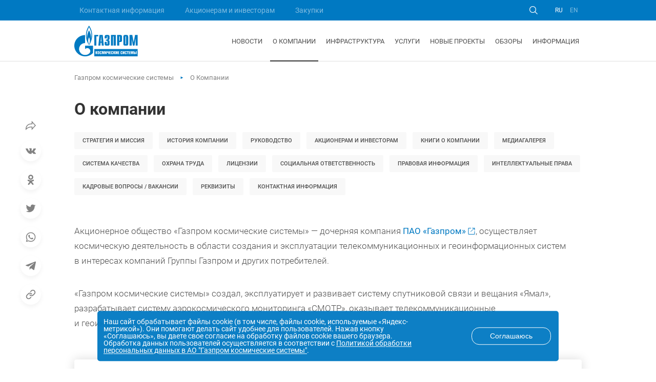

--- FILE ---
content_type: text/html; charset=UTF-8
request_url: https://www.gazprom-spacesystems.ru/ru/about/
body_size: 12642
content:
<!DOCTYPE html
    PUBLIC "-//W3C//DTD XHTML 1.0 Transitional//EN" "http://www.w3.org/TR/xhtml1/DTD/xhtml1-transitional.dtd">
<html xmlns="http://www.w3.org/1999/xhtml" lang="ru">

<head>


    <!-- Google tag (gtag.js) -->
            <meta http-equiv="Content-type" content="text/html; charset=utf-8" />
    <meta http-equiv="X-UA-Compatible" content="ie=edge" />
    <meta name="viewport"
        content="width=device-width, user-scalable=no, initial-scale=1.0, maximum-scale=1.0, minimum-scale=1.0" />

    <link as="font" crossorigin="anonymous" href="/local/templates/365mg_spacesystem/assets/fonts/Roboto-Bold.woff"
        rel="preload">
    <link as="font" crossorigin="anonymous" href="/local/templates/365mg_spacesystem/assets/fonts/Roboto-Light.woff"
        rel="preload">
    <link as="font" crossorigin="anonymous" href="/local/templates/365mg_spacesystem/assets/fonts/Roboto-Medium.woff"
        rel="preload">
    <link as="font" crossorigin="anonymous" href="/local/templates/365mg_spacesystem/assets/fonts/Roboto-Regular.woff"
        rel="preload">



    <!--подключение css файлов и js скриптов-->

    <title>О компании</title>

        
    <link rel="icon" href="/upload/favicon.ico" type="image/x-icon">
    <link rel="stylesheet" href="/local/templates/365mg_spacesystem/assets/css/bundle.css">



    <script data-skip-moving="true">(function(w, d, n) {var cl = "bx-core";var ht = d.documentElement;var htc = ht ? ht.className : undefined;if (htc === undefined || htc.indexOf(cl) !== -1){return;}var ua = n.userAgent;if (/(iPad;)|(iPhone;)/i.test(ua)){cl += " bx-ios";}else if (/Windows/i.test(ua)){cl += ' bx-win';}else if (/Macintosh/i.test(ua)){cl += " bx-mac";}else if (/Linux/i.test(ua) && !/Android/i.test(ua)){cl += " bx-linux";}else if (/Android/i.test(ua)){cl += " bx-android";}cl += (/(ipad|iphone|android|mobile|touch)/i.test(ua) ? " bx-touch" : " bx-no-touch");cl += w.devicePixelRatio && w.devicePixelRatio >= 2? " bx-retina": " bx-no-retina";if (/AppleWebKit/.test(ua)){cl += " bx-chrome";}else if (/Opera/.test(ua)){cl += " bx-opera";}else if (/Firefox/.test(ua)){cl += " bx-firefox";}ht.className = htc ? htc + " " + cl : cl;})(window, document, navigator);</script>


<link href="/bitrix/cache/css/gr/365mg_spacesystem/page_cbc2104609ea07c19907e9596b0ce3e9/page_cbc2104609ea07c19907e9596b0ce3e9_v1.css?17697585165979" type="text/css"  rel="stylesheet" >
<link href="/bitrix/cache/css/gr/365mg_spacesystem/template_56dfdff34752b8d1335e627595602f90/template_56dfdff34752b8d1335e627595602f90_v1.css?17697584896497" type="text/css"  data-template-style="true" rel="stylesheet" >
    <meta http-equiv="Content-Type" content="text/html; charset=UTF-8" />
<script data-skip-moving="true">(function(w, d, n) {var cl = "bx-core";var ht = d.documentElement;var htc = ht ? ht.className : undefined;if (htc === undefined || htc.indexOf(cl) !== -1){return;}var ua = n.userAgent;if (/(iPad;)|(iPhone;)/i.test(ua)){cl += " bx-ios";}else if (/Windows/i.test(ua)){cl += ' bx-win';}else if (/Macintosh/i.test(ua)){cl += " bx-mac";}else if (/Linux/i.test(ua) && !/Android/i.test(ua)){cl += " bx-linux";}else if (/Android/i.test(ua)){cl += " bx-android";}cl += (/(ipad|iphone|android|mobile|touch)/i.test(ua) ? " bx-touch" : " bx-no-touch");cl += w.devicePixelRatio && w.devicePixelRatio >= 2? " bx-retina": " bx-no-retina";if (/AppleWebKit/.test(ua)){cl += " bx-chrome";}else if (/Opera/.test(ua)){cl += " bx-opera";}else if (/Firefox/.test(ua)){cl += " bx-firefox";}ht.className = htc ? htc + " " + cl : cl;})(window, document, navigator);</script>


<link href="/bitrix/cache/css/gr/365mg_spacesystem/page_cbc2104609ea07c19907e9596b0ce3e9/page_cbc2104609ea07c19907e9596b0ce3e9_v1.css?17697585165979" type="text/css"  rel="stylesheet" >
<link href="/bitrix/cache/css/gr/365mg_spacesystem/template_56dfdff34752b8d1335e627595602f90/template_56dfdff34752b8d1335e627595602f90_v1.css?17697584896497" type="text/css"  data-template-style="true" rel="stylesheet" >







 <style> .nca-cookiesacceptpro-line-bg { /* display: block; */ display: none; position: fixed; width: 100%; height: 100%; top: 0; left: 0; background: #000000; opacity: 0.3; z-index: 99998; } .nca-cookiesacceptpro-line-wrp { box-sizing: border-box !important; margin: 0 !important; border: none !important; width: 100% !important; display: block; clear: both !important; z-index: 99999; position: fixed; bottom: 0px !important; } .nca-cookiesacceptpro-line { box-sizing: border-box !important; margin: 0 !important; border: none !important; /*width: 100%;*/ min-height: 10px !important; /*max-height: 250px !important;*/ display: block; clear: both !important; padding: 12px !important; /* position: absolute; */ position: relative; opacity: 0.95; /*margin-left: auto !important; margin-right: auto !important;*/ border-radius: 5px; transform: translateY(-15%) translateX(0px) ; max-width: 900px; width: 100%; font-size: 14px; color: #ffffff; background: #0079c2; background-color: #0079c2; margin-left: auto !important; margin-right: auto !important; } .nca-cookiesacceptpro-line > div { display: flex; align-items: center; } .nca-cookiesacceptpro-line > div > div { padding-left: 5%; padding-right: 5%; padding-top: 2px; padding-bottom: 2px; } .nca-cookiesacceptpro-line > div > div:first-child { padding-left: 0; } .nca-cookiesacceptpro-line > div > div:last-child { padding-right: 0; } .nca-cookiesacceptpro-line a { color: inherit !important; text-decoration:underline !important; } .nca-cookiesacceptpro-line-btns { display: flex; align-items: center; justify-content: space-evenly; } .nca-cookiesacceptpro-line #nca-cookiesacceptpro-line-accept-btn , .nca-cookiesacceptpro-line #nca-cookiesacceptpro-line-cancel-btn { cursor: pointer; color: inherit; background: inherit; background-color: inherit; padding-left: inherit; padding-right: inherit; margin: inherit; margin: 5px 3px; border: inherit; border-radius: inherit; font-size: 14px; color: #ffffff; background: #0079c2; background-color: #0079c2; border-radius: 15px; padding-left: 35px; padding-right: 35px; padding-top: 8px; padding-bottom: 8px; border: 1px solid #ffffff; outline: none; transition: all ease .2s; } .nca-cookiesacceptpro-line #nca-cookiesacceptpro-line-accept-btn , .nca-cookiesacceptpro-line #nca-cookiesacceptpro-line-mob-accept-btn { margin-left: 0px !important; } .nca-cookiesacceptpro-line #nca-cookiesacceptpro-line-cancel-btn , .nca-cookiesacceptpro-line #nca-cookiesacceptpro-line-mob-cancel-btn { margin-right: 0px !important; } .nca-cookiesacceptpro-line #nca-cookiesacceptpro-line-cancel-btn { color: #ffffff; background: #00162d; background-color: #00162d; border-color: #00162d; } .nca-cookiesacceptpro-line #nca-cookiesacceptpro-line-accept-btn:hover , .nca-cookiesacceptpro-line #nca-cookiesacceptpro-line-cancel-btn:hover { } .nca-cookiesacceptpro-line #nca-cookiesacceptpro-line-cancel-btn:hover { } @media screen and (max-width:719px) { .nca-cookiesacceptpro-line { ; } .nca-cookiesacceptpro-line > div { flex-wrap: wrap; } .nca-cookiesacceptpro-line > div > div { padding-left: 0% !important; padding-right: 0% !important; } .nca-cookiesacceptpro-line-btns { margin-top: 7px; } .nca-cookiesacceptpro-line #nca-cookiesacceptpro-line-accept-btn , .nca-cookiesacceptpro-line #nca-cookiesacceptpro-line-cancel-btn { } } </style> 





        <link rel="stylesheet" href="/local/templates/365mg_spacesystem/assets/libs/swiper-bundle.min.css">

    <link rel="stylesheet" href="/local/templates/365mg_spacesystem/assets/css/slider-gwd.css">
    </head>


<body>
    <div id="panel"></div>

    <div class="content 2312">
        <!-- header -->
        <header class="header">
            <!-- top -->
            <div class="header-top">
                <div class="container">
                    <!-- wrap -->
                    <div class="header-top__wrap j_search-container">
                        
    <nav class="header-top-nav">
  

			<a href="/ru/about/contacts_information/contacts/index.php" class="header-top-nav__link ">Контактная информация</a>
		
			<a href="/ru/about/investor_relations/" class="header-top-nav__link ">Акционерам и инвесторам</a>
		
			<a href="/ru/bids/rate_docs/" class="header-top-nav__link ">Закупки</a>
		

    </nav>


                        <div class="header-top-controls">
                            <button title="Открыть поиск"
                                class="button button-icon header-top-search-btn j_searchOpen" type="button">
                                <svg>
                                    <use xlink:href="/local/templates/365mg_spacesystem/assets/svg/sprite.svg#search"></use>
                                </svg>
                            </button>

                            <div class="header-top-langs">
                                
<a href="/ru/" class="header-top-lang selected"> RU </a>
<a href="/en/" class="header-top-lang "> EN </a>                            </div>
                        </div>

                        
<form class="header-top-search" action="/ru/search/index.php">
    <div class="header-top-search__wrap">
        <label class="label">
            <svg class="input__icon">
                <use xlink:href="/local/templates/365mg_spacesystem/assets/svg/sprite.svg#search"></use>
            </svg>
            <input
                    type="text"
                    name="q"
                    value=""
                    class="input j_search-input"
                    placeholder="Что ищете?"
            />
        </label>

        <div class="header-top-search__btns">
            <button title="Найти" class="button" type="submit">
                Найти            </button>
            <button
                    title="Закрыть поиск"
                    class="button button-icon j_searchClose"
                    type="button"
            >
                <svg>
                    <use xlink:href="/local/templates/365mg_spacesystem/assets/svg/sprite.svg#close"></use>
                </svg>
            </button>
        </div>
    </div>
</form>



                    </div>
                    <!-- ./ End of wrap -->
                </div>
            </div>
            <!-- ./ End of top -->

            <!-- bottom -->
            <div class="header-bottom">
                <div class="container">
                    <!-- wrap -->
                    <div class="header-bottom__wrap">
                        <a href="/ru/" class="logo" title="ГАЗПРОМ Космические системы">

                            <img src="/local/templates/365mg_spacesystem/assets/images/logo.svg"
                                alt="ГАЗПРОМ Космические системы" class="logo__img" />

                        </a>

                        
    <nav class="header-bottom-nav">


			<a href="/ru/news/" class="header-bottom-nav__link ">Новости</a>
		
			<a href="/ru/about/" class="header-bottom-nav__link selected">О компании</a>
		
			<a href="/ru/infrastructure/" class="header-bottom-nav__link ">Инфраструктура</a>
		
			<a href="/ru/services_and_solutions/" class="header-bottom-nav__link ">Услуги</a>
		
			<a href="/ru/new_projects/" class="header-bottom-nav__link ">Новые проекты</a>
		
			<a href="/ru/informations/analytics/" class="header-bottom-nav__link ">Обзоры</a>
		
			<a href="/ru/informations/yamal_ballistics/" class="header-bottom-nav__link ">Информация</a>
		

    </nav>



                        <button class="hamburger j_toggleMenu" type="button">
                            <i></i>
                            <i></i>
                            <i></i>
                        </button>
                    </div>
                    <!-- ./ End of wrap -->
                </div>
            </div>
            <!-- ./ End of bottom -->
        </header>
        <!-- ./ End of header -->
        <!-- menu -->
        <section class="menu-section">
            <div class="container">
                <div class="menu__wrapper" data-scroll-lock-scrollable>
                    <div class="menu-header">
                        <div class="menu-header__wrap">
                            <h2> Меню </h2>

                            <button class="button button-icon j_closeMenu" type="button">
                                <svg>
                                    <use xlink:href="/local/templates/365mg_spacesystem/assets/svg/sprite.svg#close"></use>
                                </svg>
                            </button>
                        </div>

                        <form class="menu-header__search" action="/ru/search/">
                            <label class="label">
                                <svg class="input__icon">
                                    <use xlink:href="/local/templates/365mg_spacesystem/assets/svg/sprite.svg#search"></use>
                                </svg>
                                <input class="input" name="q" type="text"
                                    placeholder="Что ищете?" />
                            </label>
                        </form>
                    </div>

                    <div class="menu">
                        <div class="menu__wrap">
                            <div class="menu__inner">
                                
    <!-- nav -->
    <nav class="nav">
   
			<a href="/ru/news/" class="nav-link ">Новости</a>
		
			<a href="/ru/about/" class="nav-link selected">О компании</a>
		
			<a href="/ru/infrastructure/" class="nav-link ">Инфраструктура</a>
		
			<a href="/ru/services_and_solutions/" class="nav-link ">Услуги</a>
		
			<a href="/ru/new_projects/" class="nav-link ">Новые проекты</a>
		
			<a href="/ru/informations/analytics/" class="nav-link ">Обзоры</a>
		
			<a href="/ru/informations/yamal_ballistics/" class="nav-link ">Информация</a>
		

    </nav>


                            </div>
                        </div>
                    </div>

                    <div class="menu__footer">
                        <div class="header-top-langs">
                            
<a href="/ru/" class="header-top-lang selected"> RU </a>
<a href="/en/" class="header-top-lang "> EN </a>

                        </div>
                    </div>
                </div>
            </div>
            <!-- ./ End of container -->
        </section>
        <!-- ./ End of menu -->

        <div class="preloader">
            <div class="preloader__wrap"> </div>
        </div>

        
            <!-- breadcrumbs -->
        <section class="breadcrumbs-section" itemprop="http://schema.org/breadcrumb" itemscope itemtype="http://schema.org/BreadcrumbList">
            <div class="container">
                <!-- wrap -->
                <div class="breadcrumbs-wrap">
                    <ul class="breadcrumbs-list">
                     
                        
                    
        
			<li class="breadcrumbs-list__item" id="bx_breadcrumb_0" itemprop="itemListElement" itemscope itemtype="http://schema.org/ListItem">
				
				<a href="/ru/" class="breadcrumbs-list__link" title="Газпром космические системы" itemprop="item">
					<span itemprop="name">Газпром космические системы</span>
				</a>
				<meta itemprop="position" content="1" />
			</li>
			<li class="breadcrumbs-list__item" id="bx_breadcrumb_1" itemprop="itemListElement" itemscope itemtype="http://schema.org/ListItem">
				<i class="fa fa-angle-right"></i>
				<a href="#" class="breadcrumbs-list__link" title="О Компании" itemprop="item">
					<span itemprop="name">О Компании</span>
				</a>
				<meta itemprop="position" content="2" />
			</li></ul>
                </div>
                <!-- ./ End of wrap -->
            </div>
            <!-- ./ End of container -->
        </section>
        <!-- ./ End of breadcrumbs -->

        <main class="test">

            
                    <main class>
                        <!-- new-current -->
                        <section class="new-current-section">
                            <div class="container">
                                <!-- wrap -->
                                <div class="new-current-wrap">
                                    <div class="new-current">

                                        <div class="new-current-content">
                                            <div class="section-header">
                                                <h1 class="new-current__title">
                                                    О компании                                                </h1>

                                                                                            </div>


                                            

                                            

    <div class="tags accordion-content">













	    <a rel="nofollow" class="tag " href="/ru/about/strategy_and_mission/">
        <span class="tag__text">Стратегия и миcсия</span>


    </a>
		
	    <a rel="nofollow" class="tag " href="/ru/about/history/">
        <span class="tag__text">История компании</span>


    </a>
		
	    <a rel="nofollow" class="tag " href="/ru/about/leadership/">
        <span class="tag__text">Руководство</span>


    </a>
		
	    <a rel="nofollow" class="tag " href="/ru/about/investor_relations/">
        <span class="tag__text">Акционерам и инвесторам</span>


    </a>
		
	    <a rel="nofollow" class="tag " href="/ru/about/books/">
        <span class="tag__text">Книги о компании</span>


    </a>
		
	    <a rel="nofollow" class="tag " href="/ru/about/media/">
        <span class="tag__text">Медиагалерея</span>


    </a>
		
	    <a rel="nofollow" class="tag " href="/ru/about/quality_control/">
        <span class="tag__text">Система качества</span>


    </a>
		
	    <a rel="nofollow" class="tag " href="/ru/about/safety/">
        <span class="tag__text">Охрана труда</span>


    </a>
		
	    <a rel="nofollow" class="tag " href="/ru/about/licence/">
        <span class="tag__text">Лицензии</span>


    </a>
		
	    <a rel="nofollow" class="tag " href="/ru/about/social_responsibility/">
        <span class="tag__text">Социальная ответственность</span>


    </a>
		
	    <a rel="nofollow" class="tag " href="/ru/about/legal/power_of_attorney_revocations/">
        <span class="tag__text">Правовая информация</span>


    </a>
		
	    <a rel="nofollow" class="tag " href="/ru/about/copyright/">
        <span class="tag__text">Интеллектуальные права</span>


    </a>
		
	    <a rel="nofollow" class="tag " href="/ru/about/carrier/">
        <span class="tag__text">Кадровые вопросы / Вакансии</span>


    </a>
		
	    <a rel="nofollow" class="tag " href="/ru/about/essential_elements/">
        <span class="tag__text">Реквизиты</span>


    </a>
		
	    <a rel="nofollow" class="tag " href="/ru/about/contacts_information/contacts/">
        <span class="tag__text">Контактная информация</span>


    </a>
		

    </div>

                                            <div class="new-current-desc ">                                                 <div class="new-desc-old__text custom">


                                                <p>
	 Акционерное общество «Газпром космические системы»&nbsp;— дочерняя компания&nbsp;<a href="http://www.gazprom.ru/" target="_blank">ПАО «Газпром»</a>, осуществляет космическую деятельность в&nbsp;области создания и&nbsp;эксплуатации телекоммуникационных и&nbsp;геоинформационных систем в&nbsp;интересах компаний Группы Газпром и&nbsp;других потребителей.
</p>
<p>
	 «Газпром космические системы» создал, эксплуатирует и&nbsp;развивает систему спутниковой связи и&nbsp;вещания «Ямал», разрабатывает систему аэрокосмического мониторинга «СМОТР», оказывает телекоммуникационные и&nbsp;геоинформационные услуги.
</p>
<div class="text_accent">
	<p>
		 Система спутниковой связи и&nbsp;вещания «Ямал» включает в себя:
	</p>
	<ul>
		<li>
		<p>
			 Орбитальную группировку спутников связи <a href="/ru/infrastructure/detail/index.php?ELEMENT_ID=9245">Ямал-601</a> (орбитальная позиция 49°в.д.), <a href="/ru/infrastructure/detail/index.php?ELEMENT_ID=9244">Ямал-402</a> (55°в.д.), <a href="/ru/infrastructure/detail/index.php?ELEMENT_ID=9243">Ямал-401</a> (90°в.д.), <a href="/ru/infrastructure/detail/index.php?ELEMENT_ID=9241">Ямал-202</a> (163.5°в.д.), <a href="/ru/infrastructure/detail/index.php?ELEMENT_ID=9242">Ямал-300К</a> (183°в.д.), и&nbsp;наземный комплекс управления спутниками;
		</p>
 </li>
		<li>
		<p>
			 Наземную инфраструктуру в составе телекоммуникационных центров, телепортов и сеть в регионах в&nbsp;составе более 400 земных станций спутниковой связи, эксплуатируемых в&nbsp;интересах компаний Группы Газпром, построенных на&nbsp;объектах добычи, транспорта, переработки, хранения и&nbsp;реализации газа;
		</p>
 </li>
	</ul>
</div>
<p>
	 Основным потребителем услуг системы «Ямал» является ПАО «Газпром». Среди клиентов «Газпром космические системы»&nbsp;— государственные структуры, телевизионные компании, российские и&nbsp;зарубежные коммерческие&nbsp;сервис-провайдеры.
</p>
<p>
	 «Газпром космические системы» является одним из&nbsp;двух российских национальных операторов фиксированной спутниковой связи и&nbsp;входит в&nbsp;группу из&nbsp; пятидесяти спутниковых операторов, существующих в&nbsp;мире.
</p>
<p>
	 Компания имеет долгосрочную программу развития, предусматривающую:
</p>
<ol>
	<li>развитие системы спутниковой связи и&nbsp;вещания «Ямал»,</li>
	<li>
	<p>
 <a href="/ru/new_projects/sputnik-smotr-v/">развитие системы аэрокосмического мониторинга «СМОТР»,</a>
	</p>
 </li>
	<li>
	<p>
 <a href="/ru/new_projects/sborochnoe-proizvodstvo-kosmicheskikh-apparatov/">создание сборочного производства космических аппаратов.</a>
	</p>
 </li>
</ol>
<!-- MODAL WINDOW -->
 <div class="modal-window-home" id="modal-window-home-id" params="close" onload="text">
	<form method="POST" name="helpForm">
<!-- CONTENT MODAL -->
		<div class="content-modal-window">
<!-- HEADER -->
			<div class="header-modal-window">
				<span class="header-modal-window-text">На сайте обнаружена ошибка</span>
				<div class="close-icon-button-block over-mask">
					<div class='over-mask but-close-over-mask' params="close"></div>
					<svg width="18" height="18" viewBox="0 0 512 512">
						<line x1="5" y1="5" x2="510" y2="510" stroke="#000000" stroke-width="20"/>
						<line x1="5" y1="510" x2="510" y2="5" stroke="#000000" stroke-width="20"/>
					</svg>
				</div>
			</div>
<!-- CONTENT BLOCK -->
			<div class="content-modal-window-message-submit">
				<p>Текст с ошибкой</p>
				<div id="mess" class="text-error"></div>
				<div id='elem-form'></div>
			</div>
<!-- FOOTER -->
			<div class="footer-modal-window">
				<input type="submit" value="Отправить"  id='send'
					class="but-sm but-sm-submit btn-button-modal-window m-20">
			</div>
		</div>
	</form>
</div>


 




    </div>
    </div>

                        </div>
                    </div>
                </div>
            </div>
        </section>
    </main>









<footer class="footer">
    <!-- top -->
    <div class="footer-top">
        <div class="container">
            <!-- wrap -->
            <div class="footer-wrap">
                <div class="footer-col">
                    <a href="/ru/" class="logo" title="ГАЗПРОМ Космические системы">
                      

                        <img
                                src="/local/templates/365mg_spacesystem/assets/images/logo.svg"
                                alt="ГАЗПРОМ Космические системы"
                                class="logo__img"
                        />
                    </a>

                    <p class="footer__text">
                        АО «Газпром космические системы» является одним из двух российских
национальных спутниковых операторов и входит в группу из примерно
пятидесяти спутниковых операторов, существующих в мире                    </p>
                </div>

                <div class="footer-col">
                    
    <nav class="footer-nav">
   
			<a href="/ru/news/" class="footer-nav__link ">Новости</a>
		
			<a href="/ru/about/" class="footer-nav__link selected">О компании</a>
		
			<a href="/ru/infrastructure/" class="footer-nav__link ">Инфраструктура</a>
		
			<a href="/ru/services_and_solutions/" class="footer-nav__link ">Продукция и услуги</a>
		
			<a href="/ru/new_projects/" class="footer-nav__link ">Новые проекты</a>
		
			<a href="/ru/informations/" class="footer-nav__link ">Информация</a>
		
			<a href="/ru/bids/rate_declared/" class="footer-nav__link ">Закупки</a>
		
			<a href="/ru/about/contacts_information/contacts/" class="footer-nav__link ">Контактная информация</a>
		
			<a href="http://kosmos.gazprom.ru" class="footer-nav__link ">Унифицированный сайт <br>ДОО ПАО &laquo;Газпром&raquo;</a>
		

    </nav>


                </div>
            </div>
            <!-- ./ End of wrap -->
        </div>
    </div>
    <!-- ./ End of top -->

    <!-- bottom -->
    <div class="footer-bottom">
        <div class="container">
            <div class="footer-wrap">
                <div class="footer-col">
                    <div class="footer-socials">
                        <a target="_blank" title="telegram" href="https://t.me/gazpromspace" class="footer-social">
    <svg class="footer-social__icon">
        <use xlink:href="/local/templates/365mg_spacesystem/assets/svg/sprite.svg#telegram"></use>
    </svg>
</a>
<a target="_blank" title="twitter" href="https://twitter.com/kosmosgazprom" class="footer-social">
    <svg class="footer-social__icon">
        <use xlink:href="/local/templates/365mg_spacesystem/assets/svg/sprite.svg#twitter"></use>
    </svg>
</a>
<a target="_blank" title="vk" href="https://vk.com/public173730754" class="footer-social">
    <svg class="footer-social__icon">
        <use xlink:href="/local/templates/365mg_spacesystem/assets/svg/sprite.svg#vk"></use>
    </svg>
</a>
<a target="_blank" title="rutube" href="https://rutube.ru/channel/24958312/" class="footer-social">
    <svg class="footer-social__icon">
        <use xlink:href="/local/templates/365mg_spacesystem/assets/svg/sprite.svg#youtube"></use>
    </svg>
</a>

                    </div>

                    <p class="copyright">

                        © Copyright 2024 АО «Газпром космические системы»

                    </p>
                </div>

                <div class="footer-col">
                    <p class="footer__subtext">

                        Вся предоставленная информация, за исключением обязательной к
раскрытию в соответствии с законодательством РФ, носит исключительно
справочный характер и может являться неактуальной
                        
                    </p>
                </div>
            </div>
        </div>
    </div>
    <!-- ./ End of bottom -->
</footer>


<!-- ./ End of footer -->
</div>


                <div class="new-current-share j_share">
                    <div class="new-current-share__wrap">
                        <div
                                role="button"
                                class="new-current-share-button j_share-button"
                        >
                            <svg class="svg">
                                <use xlink:href="/local/templates/365mg_spacesystem/assets/svg/sprite.svg#share"></use>
                            </svg>

                            <span> Поделиться </span>
                        </div>
                        
                        <div class="new-current-share__list customTitleReplace">
                            <a target="_blank" href="https://vk.com/share.php?url=https://www.gazprom-spacesystems.ru:443/ru/about/&title=#TITLE_REPLACE#&utm_source=share2" class="new-current-share__link">
                                <svg class="svg">
                                    <use xlink:href="/local/templates/365mg_spacesystem/assets/svg/sprite.svg#vk"></use>
                                </svg>
                            </a>
                            <a target="_blank" href="https://connect.ok.ru/offer?url=https://www.gazprom-spacesystems.ru:443/ru/about/&title=#TITLE_REPLACE#&utm_source=share2" class="new-current-share__link">
                                <svg class="svg">
                                    <use xlink:href="/local/templates/365mg_spacesystem/assets/svg/sprite.svg#ok"></use>
                                </svg>
                            </a>

                            <a target="_blank" href="https://twitter.com/intent/tweet?text=#TITLE_REPLACE#&url=https://www.gazprom-spacesystems.ru:443/ru/about/&utm_source=share2" class="new-current-share__link">
                                <svg class="svg">
                                    <use xlink:href="/local/templates/365mg_spacesystem/assets/svg/sprite.svg#tw"></use>
                                </svg>
                            </a>

                            <a target="_blank" href="https://api.whatsapp.com/send?text=#TITLE_REPLACE# (https://www.gazprom-spacesystems.ru:443/ru/about/)" class="new-current-share__link">

                                <svg class="svg">
                                    <use xlink:href="/local/templates/365mg_spacesystem/assets/svg/sprite.svg#whatsapp"></use>
                                </svg>
                            </a>

                            <a target="_blank" href="https://telegram.me/share/url?url=https://www.gazprom-spacesystems.ru:443/ru/about/&text=#TITLE_REPLACE#" class="new-current-share__link">


                                <svg class="svg">
                                    <use xlink:href="/local/templates/365mg_spacesystem/assets/svg/sprite.svg#telegram"></use>
                                </svg>


                            </a>

                            <a  id="copy" href="javascript:void(0);" data-href="https://www.gazprom-spacesystems.ru:443/ru/about/" class="new-current-share__link">
                                <svg class="svg">
                                    <use xlink:href="/local/templates/365mg_spacesystem/assets/svg/sprite.svg#link"></use>
                                </svg>
                            </a>

                        </div>
                    </div>
                </div>



<!-- picture modal -->
<div
        data-modal-picture
        class="modal-wrapper j_modal modal-wrapper--picture"
        id="modal-picture"
>
    <div class="modal modal--full">
        <div class="modal__wrap">
            <div class="modal__header">
                <button class="button button-icon j_closeModal">
                    <svg class="button__icon">
                        <use xlink:href="/local/templates/365mg_spacesystem/assets/svg/sprite.svg#close"></use>
                    </svg>
                </button>
            </div>

            <div class="modal__body">
                <img width="1020" height="600" src="" alt="" class="modal__img" />
            </div>

            <div class="modal__footer"> </div>
        </div>
    </div>
</div>
<!--./ End of picture modal -->


<!-- Yandex.Metrika counter -->
<noscript><div><img src="https://mc.yandex.ru/watch/35443040" style="position:absolute; left:-9999px;" alt="" /></div></noscript>
<!-- /Yandex.Metrika counter -->

<!-- Global site tag (gtag.js) - Google Analytics -->
<script async src="https://www.googletagmanager.com/gtag/js?id=G-PL0KS4W6VG"></script>
<script>
        window.dataLayer = window.dataLayer || [];
        function gtag() { dataLayer.push(arguments); }
        gtag('js', new Date());
        gtag('config', 'G-PL0KS4W6VG');
    </script>



<script>if(!window.BX)window.BX={};if(!window.BX.message)window.BX.message=function(mess){if(typeof mess==='object'){for(let i in mess) {BX.message[i]=mess[i];} return true;}};</script>
<script>(window.BX||top.BX).message({"JS_CORE_LOADING":"Загрузка...","JS_CORE_NO_DATA":"- Нет данных -","JS_CORE_WINDOW_CLOSE":"Закрыть","JS_CORE_WINDOW_EXPAND":"Развернуть","JS_CORE_WINDOW_NARROW":"Свернуть в окно","JS_CORE_WINDOW_SAVE":"Сохранить","JS_CORE_WINDOW_CANCEL":"Отменить","JS_CORE_WINDOW_CONTINUE":"Продолжить","JS_CORE_H":"ч","JS_CORE_M":"м","JS_CORE_S":"с","JSADM_AI_HIDE_EXTRA":"Скрыть лишние","JSADM_AI_ALL_NOTIF":"Показать все","JSADM_AUTH_REQ":"Требуется авторизация!","JS_CORE_WINDOW_AUTH":"Войти","JS_CORE_IMAGE_FULL":"Полный размер"});</script><script src="/bitrix/js/main/core/core.min.js?1755508585229643"></script><script>BX.Runtime.registerExtension({"name":"main.core","namespace":"BX","loaded":true});</script>
<script>BX.setJSList(["\/bitrix\/js\/main\/core\/core_ajax.js","\/bitrix\/js\/main\/core\/core_promise.js","\/bitrix\/js\/main\/polyfill\/promise\/js\/promise.js","\/bitrix\/js\/main\/loadext\/loadext.js","\/bitrix\/js\/main\/loadext\/extension.js","\/bitrix\/js\/main\/polyfill\/promise\/js\/promise.js","\/bitrix\/js\/main\/polyfill\/find\/js\/find.js","\/bitrix\/js\/main\/polyfill\/includes\/js\/includes.js","\/bitrix\/js\/main\/polyfill\/matches\/js\/matches.js","\/bitrix\/js\/ui\/polyfill\/closest\/js\/closest.js","\/bitrix\/js\/main\/polyfill\/fill\/main.polyfill.fill.js","\/bitrix\/js\/main\/polyfill\/find\/js\/find.js","\/bitrix\/js\/main\/polyfill\/matches\/js\/matches.js","\/bitrix\/js\/main\/polyfill\/core\/dist\/polyfill.bundle.js","\/bitrix\/js\/main\/core\/core.js","\/bitrix\/js\/main\/polyfill\/intersectionobserver\/js\/intersectionobserver.js","\/bitrix\/js\/main\/lazyload\/dist\/lazyload.bundle.js","\/bitrix\/js\/main\/polyfill\/core\/dist\/polyfill.bundle.js","\/bitrix\/js\/main\/parambag\/dist\/parambag.bundle.js"]);
</script>
<script>BX.Runtime.registerExtension({"name":"ui.dexie","namespace":"BX.DexieExport","loaded":true});</script>
<script>BX.Runtime.registerExtension({"name":"ls","namespace":"window","loaded":true});</script>
<script>BX.Runtime.registerExtension({"name":"fx","namespace":"window","loaded":true});</script>
<script>BX.Runtime.registerExtension({"name":"fc","namespace":"window","loaded":true});</script>
<script>(window.BX||top.BX).message({"LANGUAGE_ID":"ru","FORMAT_DATE":"DD.MM.YYYY","FORMAT_DATETIME":"DD.MM.YYYY HH:MI:SS","COOKIE_PREFIX":"GSS_BITRIX","SERVER_TZ_OFFSET":"10800","UTF_MODE":"Y","SITE_ID":"gr","SITE_DIR":"\/ru\/","USER_ID":"","SERVER_TIME":1769787518,"USER_TZ_OFFSET":0,"USER_TZ_AUTO":"Y","bitrix_sessid":"f250ebaf8adcfbb5b9f5a689a6b3ca35"});</script><script  src="/bitrix/cache/js/gr/365mg_spacesystem/kernel_main/kernel_main_v1.js?1761309043158483"></script>
<script src="/bitrix/js/ui/dexie/dist/dexie.bundle.min.js?1750656400102530"></script>
<script src="/bitrix/js/main/core/core_ls.min.js?17352800532683"></script>
<script src="/bitrix/js/main/core/core_frame_cache.min.js?175065641410481"></script>
<script>BX.setJSList(["\/bitrix\/js\/main\/core\/core_fx.js","\/bitrix\/js\/main\/session.js","\/bitrix\/js\/main\/pageobject\/dist\/pageobject.bundle.js","\/bitrix\/js\/main\/core\/core_window.js","\/bitrix\/js\/main\/date\/main.date.js","\/bitrix\/js\/main\/core\/core_date.js","\/bitrix\/js\/main\/utils.js"]);</script>
<script>BX.setCSSList(["\/bitrix\/components\/simai\/feedback.error\/templates\/.default\/style.css","\/bitrix\/components\/niges\/cookiesacceptpro\/templates\/.default\/style.css","\/local\/templates\/365mg_spacesystem\/template_styles.css"]);</script>
<script type="text/javascript">
	if (window == window.top) {
		document.addEventListener("DOMContentLoaded", function() {
			var div = document.createElement("div");
			div.classList.add("nca-cookiesacceptpro-line-wrp");
			div.innerHTML = ' <div id="nca-cookiesacceptpro-line" style="display:none" class="nca-cookiesacceptpro-line style-1 "> <div id="nca-nca-position-left"id="nca-bar" class="nca-bar nca-style- nca-animation-none nca-position-left"> <div class="nca-cookiesacceptpro-line-text">Наш сайт обрабатывает файлы cookie (в том числе, файлы cookie, используемые «Яндекс-метрикой»). Они помогают делать сайт удобнее для пользователей. Нажав кнопку «Соглашаюсь», вы даете свое согласие на обработку файлов cookie вашего браузера. Обработка данных пользователей осуществляется в соответствии с <a href="https://www.gazprom-spacesystems.ru/ru/about/legal/policy_personal_data/"> Политикой обработки персональных данных в АО "Газпром космические системы"</a>.</div> <div class="nca-cookiesacceptpro-line-btns"> <button type="button" id="nca-cookiesacceptpro-line-accept-btn" onclick="ncaCookieAcceptProBtn()" >Соглашаюсь</button> </div> </div> </div> ';
			document.body.appendChild(div);
			
		});
	}

	function ncaCookieAcceptProBtn(){ 
		var alertWindow = document.getElementById("nca-cookiesacceptpro-line");	alertWindow.remove();
		var alertWindowBg = document.getElementById("nca-cookiesacceptpro-line-bg");	if(alertWindowBg) alertWindowBg.remove();

		var cookie_string = "NCA_COOKIE_ACCEPT_PRO_gr_4" + "=" + escape("Y"); 
		var expires = new Date((new Date).getTime() + (1000 * 60 * 60 * 24 * 1730)); 
		cookie_string += "; expires=" + expires.toUTCString(); 
		cookie_string += "; path=" + escape ("/"); 
		document.cookie = cookie_string; 			
	}

	function ncaCookieCancelProBtn(){ 
		var alertWindow = document.getElementById("nca-cookiesacceptpro-line");	alertWindow.remove();
		var alertWindowBg = document.getElementById("nca-cookiesacceptpro-line-bg");	if(alertWindowBg) alertWindowBg.remove();

		var cookie_string = "NCA_COOKIE_ACCEPT_PRO_gr_4" + "=" + escape("Y"); 
		var expires = new Date((new Date).getTime() + (1000 * 60 * 60 * 24 * 1730)); 
		cookie_string += "; expires=" + expires.toUTCString(); 
		cookie_string += "; path=" + escape ("/"); 
		document.cookie = cookie_string; 

		var cookie_string_cancel = "NCA_COOKIE_ACCEPT_PRO_USER_CANCELED_gr_4" + "=" + escape("Y"); 
		var expires = new Date((new Date).getTime() + (1000 * 60 * 60 * 24 * 1730)); 
		cookie_string_cancel += "; expires=" + expires.toUTCString(); 
		cookie_string_cancel += "; path=" + escape ("/"); 
		document.cookie = cookie_string_cancel; 			
	}

	function ncaCookieAcceptProCheck(){
		var closeCookieValue = "N"; 
		var value = "; " + document.cookie;
		var parts = value.split("; " + "NCA_COOKIE_ACCEPT_PRO_gr_4" + "=");
		if (parts.length == 2) { 
			closeCookieValue = parts.pop().split(";").shift(); 
		}
		if(closeCookieValue != "Y") { 
			/*document.head.insertAdjacentHTML("beforeend", "<style>#nca-cookiesacceptpro-line {display:flex}</style>")*/
			var alertWindowWin = document.getElementById("nca-cookiesacceptpro-line");	
			alertWindowWin.setAttribute("style","");
			var alertWindowBg = document.getElementById("nca-cookiesacceptpro-line-bg");	
			if(alertWindowBg) alertWindowBg.setAttribute("style","display:block");			
		} else { 
			document.head.insertAdjacentHTML("beforeend", "<style>#nca-cookiesacceptpro-line {display:none}</style>")
		}			
	}

	document.addEventListener("DOMContentLoaded", () => {
		ncaCookieAcceptProCheck();
	});	

	</script>
<script src="/local/templates/365mg_spacesystem/assets/libs/swiper-bundle.min.js"></script>
<script src="/local/templates/365mg_spacesystem/assets/js/slider-gwd.js"></script>
<script>
 
		function bodyEvent(func)
		{
			var codes = [].slice.call(arguments, 1);
			var pressed = {};
			
			document.onkeydown = function(e) {
			  e = e || window.event;

			  pressed[e.keyCode] = true;

			  for (var i = 0; i < codes.length; i++) { // ���������, ��� �� ������� ������
				if (!pressed[codes[i]]) {
				  return;
				}
			  }

			  pressed = {};

			  func();

			};

			document.onkeyup = function(e)
			{
			  e = e || window.event;

			  delete pressed[e.keyCode];
			};
		}
		
		
		function closeModalWindow()
		{
			var modalWin = document.getElementById("modal-window-home-id");
			modalWin.style.display = "none";
			//modalWin.parentNode.removeChild(modalWin);
		}
		
		
		function modalWindow()
		{
			var modalW = document.getElementsByClassName("modal-window-home").length;
			if(modalW <= 1)
			{	
				var formElem = document.getElementById('elem-form');
				var elemStr = '<textarea class="form-sm-element message-text-submit" id="text-form" name="error_desc"' +
					'placeholder="Пожалуйста, опишите ошибку"></textarea>' +
							'<input type="hidden" name="error_message" value="' + copySelectionText() + '">' +
							'<input type="hidden" name="error_url" value="' + window.location + '">' +
							'<input type="hidden" name="error_referer" value="' + document.referrer + '">' +
							'<input type="hidden" name="error_useragent" value="' + navigator.userAgent + '">';
				formElem.innerHTML = elemStr;

				var modalFormMess = document.getElementById('mess');
				var hideFormText = document.getElementById('error_message');
				var submitButton = document.getElementById('send');
				var textForm = document.getElementById('text-form');
				console.log(String(textForm));

				var hideText = copySelectionText();
				if(hideText != '') {
					var str = '';
					if(String(hideText).length >= 120)
						str = '...';
					modalFormMess.innerHTML = String(hideText).substring(0,120) + str;
					submitButton.style.display = 'block';
					textForm.style.display = 'block';
					modalFormMess.style.color = 'rgba(0,0,0,.54)';
				}
				else {
					modalFormMess.innerHTML = 'Текст с ошибкой не выделен. Пожалуйста выделите текст с ошибкой и нажмите Ctrl+Enter';
					textForm.style.display = 'none';				
					submitButton.style.display = 'none';
					modalFormMess.style.color = 'rgba(255,0,0,.87)';				
				}
				var modWindow = document.getElementById("modal-window-home-id");
				modWindow.style.display = "flex";
			}
		}
		
		
		bodyEvent(modalWindow,"17","13");
		

		
		function modalWindowEsc(e)
		{
			if(e.keyCode == 27)
				closeModalWindow();
		}	
		
		addEventListener("keydown", modalWindowEsc);



		function handlerEvents(e) {
			var flagObjHandler = e.target.hasAttribute('params');
			if(flagObjHandler) {
				var objHandler = e.target.getAttribute('params');
				switch(objHandler) {
					case 'close':
						closeModalWindow();
						break;
				}
			}
		}




		window.onload = function() {
			document.body.addEventListener('click',handlerEvents);
		}

		function copySelectionText()
		{
			if(window.getSelection)
				strText = window.getSelection();
			else if(document.getSelection)
				strText = document.getSelection();
			else if(document.selection)
				strText = document.CDATA_SECTION_NODE.createRange().text;
			else return;

			return strText;
		}

		function text() {
			
		}
</script><script src="/local/templates/365mg_spacesystem/assets/js/bundle.js"></script>











<script src="/local/templates/365mg_spacesystem/main.js"></script>

<script type="text/javascript" >
   (function(m,e,t,r,i,k,a){m[i]=m[i]||function(){(m[i].a=m[i].a||[]).push(arguments)};
   m[i].l=1*new Date();k=e.createElement(t),a=e.getElementsByTagName(t)[0],k.async=1,k.src=r,a.parentNode.insertBefore(k,a)})
   (window, document, "script", "https://mc.yandex.ru/metrika/tag.js", "ym");

   ym(35443040, "init", {
        clickmap:true,
        trackLinks:true,
        accurateTrackBounce:true,
        webvisor:true
   });
</script>
<script async src="https://www.googletagmanager.com/gtag/js?id=UA-73807781-1"></script>
<script>
  window.dataLayer = window.dataLayer || [];
  function gtag(){dataLayer.push(arguments);}
  gtag('js', new Date());

  gtag('config', 'UA-73807781-1');
</script>


</body>
</html>


--- FILE ---
content_type: text/css
request_url: https://www.gazprom-spacesystems.ru/bitrix/cache/css/gr/365mg_spacesystem/template_56dfdff34752b8d1335e627595602f90/template_56dfdff34752b8d1335e627595602f90_v1.css?17697584896497
body_size: 1621
content:


/* Start:/bitrix/components/niges/cookiesacceptpro/templates/.default/style.css?17334652532845*/
/* NIGES.COOKIESACCEPTPRO */

.nca-cookiesacceptpro-line {
    font-size: inherit;
    font-family: inherit;
    line-height: 1;
    padding: 10px;
}

/*
.nca-cookiesacceptpro-line.style-1 .nca-cookiesacceptpro-line-text,
.nca-cookiesacceptpro-line.style-3 .nca-cookiesacceptpro-line-text,
.nca-cookiesacceptpro-line.style-5 .nca-cookiesacceptpro-line-text,
.nca-cookiesacceptpro-line.style-7 .nca-cookiesacceptpro-line-text {
    color:#111;
}
.nca-cookiesacceptpro-line.style-2 .nca-cookiesacceptpro-line-text,
.nca-cookiesacceptpro-line.style-4 .nca-cookiesacceptpro-line-text,
.nca-cookiesacceptpro-line.style-6 .nca-cookiesacceptpro-line-text,
.nca-cookiesacceptpro-line.style-8 .nca-cookiesacceptpro-line-text {
    color:#eee;
}

.nca-cookiesacceptpro-line.style-1 {
    background-position: center;
    background-repeat: repeat-x;
	background-image: url(/bitrix/components/niges/cookiesacceptpro/templates/.default/images/style-1-2.svg);
    background-size: contain;  
    background-color: rgb(61, 168, 255); 
}

.nca-cookiesacceptpro-line.style-2 {
    background-color: rgb(0, 56, 139);
}


.nca-cookiesacceptpro-line.style-3 {
    background-color: rgb(197, 197, 197);
}

.nca-cookiesacceptpro-line.style-4 {
    background-color: rgb(71, 71, 71);
}

.nca-cookiesacceptpro-line.style-5 {
    background-color: rgb(61, 255, 158);
}

.nca-cookiesacceptpro-line.style-6 {
    background-color: rgb(9, 92, 50);
}

.nca-cookiesacceptpro-line.style-7 {
    background-color: rgb(84, 255, 61);
}

.nca-cookiesacceptpro-line.style-8 {
    background-color: rgb(92, 5, 5);
}

.nca-cookiesacceptpro-line.style-9 {
    background-color: rgb(203, 255, 61);
}

.nca-cookiesacceptpro-line.style-10 {
    background-color: rgb(70, 94, 4);
}

.nca-cookiesacceptpro-line.style-11 {
    background-color: rgb(255, 148, 61);
}

.nca-cookiesacceptpro-line.style-12 {
    background-color: rgb(138, 70, 14);
}

.nca-cookiesacceptpro-line.style-13 {
    background-color: rgb(255, 61, 61);
}

.nca-cookiesacceptpro-line.style-14 {
    background-color: rgb(119, 22, 22);
}

.nca-cookiesacceptpro-line.style-15 {
    background-color: rgb(255, 61, 152);
}

.nca-cookiesacceptpro-line.style-16 {
    background-color: rgb(85, 10, 45);
}

.nca-cookiesacceptpro-line.style-17 {
    background-color: rgb(83, 129, 255);
}

.nca-cookiesacceptpro-line.style-18 {
    background-color: rgb(6, 37, 122);
}

 
.nca-cookiesacceptpro-line.style-19 {
    background-color: rgb(255, 255, 255);
}

.nca-cookiesacceptpro-line.style-20 {
    background-color: rgb(0, 0, 0);
}
 */

@media screen and (min-width:767.01px) {
	.nca-hidden-pc {display: none !important;}
}
@media screen and (max-width:767px) {
	.nca-hidden-mobile {display: none !important;}
}
/* End */


/* Start:/local/templates/365mg_spacesystem/template_styles.css?17697584893280*/
.logo {
    max-width: 124px;
    max-height: 60px;
    margin-top: 10px;
    margin-right: 50px;
    margin-bottom: 10px;
}

main.test .swiper {
    width: 100%;
    height: 600px;
}

main.test .swiper .frame-banner {
    width: 100%;
    height: 100%;
}

main.test .swiper .frame-banner iframe {
    width: 100%;
    height: 100%;
}

.slider-gwd-wrapper .swiper iframe {
    transition: opacity 400ms linear;
}

/* 
.slider-gwd-wrapper .swiper-slide:not(.swiper-slide-fully-visible) iframe {
    opacity: 0 !important;
} */

[data-slider-effects="cube"] .frame-banner iframe{
    opacity: 1 !important;
}

.new-current-desc p {
    font-size: 1.05rem;
}

.new-current-desc>:not(:last-child) {
    margin-bottom: 2.2rem;
}
.new-current-desc .new-desc-old__text>:not(:last-child) {
    margin-bottom: 2.2rem;
}

.new-current__subtitle {
    font-size: 1.4rem;
}



.new-desc-old__text.custom li{
    

}

.new-current-desc ul .news-item:before{
    display: none;
}

.div.search-sorting{

}

.files-dop{
    margin-top: 40px;
}

.files-dop a{
    margin-top: 10px;
}

.only-mobile{
    display: none;
}
.only-pc{
    display: block;
}
.hiddenPage{
    display: none;
}

@media (max-width: 900px) {
    .only-pc{
        display: none;
    }
    .only-mobile{
        display: block;
    }
    body .pagination__wrap .button-icon {
        --size: 32px;
    }
}

.search-result-highlight{
    font-weight: bold;
    color: #0079c2;

}

.new-desc-old__text.custom ul li ul{
    margin-left: 15px;
    margin-top: 30px;
}
.cont-rss{
    width: 100%;display: flex;
    justify-content: flex-end;
    align-items: flex-end;
}

#baguetteBox-overlay {
   background-color: rgb(2 58 92 / 92%) !important;
}
.new-current-desc .new-current__subtitle p{
    padding-bottom: 1.5em;

}

.new-current-desc .new-current__subtitle.news-s p{
    margin: 20px 0;
}
/*
.new-current-section img, .new-current-section picture{
    margin-bottom: 20px;
}*/

@media (max-width: 2560px){
.map-container {
    height: 690px;
}
@media (max-width: 1440px){
.map-container {
    height: 690px;
}
}
@media (max-width: 480px){
.map-container {
    height: 485px;
}
}
.tag {
    padding: 10px 16px;
    font-size: 11px;
    font-weight: 500;
    line-height: 1.2;
}

.search-result .new__wrap b{
    font-weight: bold;
    color: #0079c2;
}
.new__text  p{
padding-bottom: 1em;
}

.map-satellite__info {
    margin: 0 2.125rem;
}
body[class*=ymaps][class*=-fullscreen] .map-info-wrap {
    max-width: 350px;
}
.map-tabs {
    background-color: #f1f1f1;
}

a:not(.new)[target=_here]:not(.new-current-share__link):not(.tag):hover {
    color: #0079c2;
    text-decoration: underline;
}
a:not(.new)[target=_here]:not(.new-current-share__link):not(.tag) {
    color: #0079c2;
}
.breadcrumbs-section {
    padding: 25px 0;
}

.new-current-content .new-current__subtitle {
    margin: 35px 0 20px 0;
}

.map-info-wrap .new-current-desc {
    margin-top: 2rem; 
}

.div-block .text_info p, .div-block>div .text_info p, .new-current-desc .text_info p, .text_accent .text_info p, .text_accent_frame .text_info p, .text_accent_line .text_info p {
    margin-bottom: 1em;
}

.text_info li {
    font-size: 1.125rem;
    font-style: italic;
}


@media (max-width:700px){
.new-current-player iframe{height:250px !important}
}
/* End */
/* /bitrix/components/niges/cookiesacceptpro/templates/.default/style.css?17334652532845 */
/* /local/templates/365mg_spacesystem/template_styles.css?17697584893280 */


--- FILE ---
content_type: application/javascript
request_url: https://www.gazprom-spacesystems.ru/local/templates/365mg_spacesystem/main.js
body_size: 366
content:
window.addEventListener('load', () => {

  function copyLink() {
    const copyBtn = document.getElementById('copy');
    if (!copyBtn) return;

    copyBtn.addEventListener('click', (e) => {
      e.preventDefault();

      const tempInput = document.createElement('input');
      document.body.appendChild(tempInput);

      tempInput.value = copyBtn.getAttribute('data-href');
      tempInput.select();

      document.execCommand('copy');

      document.body.removeChild(tempInput);
    });
  }

  function share() {
    const links = document.querySelectorAll('.customTitleReplace a');
    const h1 = document.querySelector('h1');

    let str = '';
    if (h1) {
      str = h1.textContent.trim();
    }

    links.forEach(link => {
      const href = link.getAttribute('href');
      if (href && href.includes('#TITLE_REPLACE#')) {
        const newHref = href.replace('#TITLE_REPLACE#', str);
        link.setAttribute('href', newHref);
      }
    });
  }

  function init() {
    copyLink();
    share();
  }

  init();

});

--- FILE ---
content_type: application/javascript
request_url: https://www.gazprom-spacesystems.ru/local/templates/365mg_spacesystem/assets/js/slider-gwd.js
body_size: 1815
content:
document.addEventListener('DOMContentLoaded', function () {
    // Ищем слайдер: сначала внутри .slider-gwd-wrapper, если её нет — просто .swiper
    const sliderEl =
        document.querySelector('.slider-gwd-wrapper .swiper') ||
        document.querySelector('.swiper');

    if (!sliderEl) return;

    const sliderEffects = sliderEl.dataset.sliderEffects || 'fade';
    const sliderDelay = Number(sliderEl.dataset.sliderDelay) || 5000;

    // Сохраняем исходный src всех iframe (GWD-креативы)
    const allFrames = sliderEl.querySelectorAll('iframe');
    allFrames.forEach((frame) => {
        if (!frame.dataset.origSrc) {
            frame.dataset.origSrc = frame.getAttribute('src') || '';
        }
    });

    // === КАСТОМНЫЙ AUTOPLAY (объявляем ДО Swiper) ===
    let autoplayTimer = null;
    let autoplayRunning = true;
    const autoplayDelay = sliderDelay;

    function scheduleNextSlide(swiperInstance) {
        if (!autoplayRunning) return;

        clearTimeout(autoplayTimer);
        autoplayTimer = setTimeout(() => {
            if (!autoplayRunning) return;
            swiperInstance.slideNext();
            // дальше сработает on.slideChange и опять дернёт restartAutoplay()
        }, autoplayDelay);
    }

    function startAutoplay(swiperInstance) {
        autoplayRunning = true;
        scheduleNextSlide(swiperInstance);
    }

    function stopAutoplay() {
        autoplayRunning = false;
        clearTimeout(autoplayTimer);
        autoplayTimer = null;
    }

    function restartAutoplay(swiperInstance) {
        if (!autoplayRunning) return;
        scheduleNextSlide(swiperInstance);
    }

    // === ВСПОМОГАТЕЛЬНЫЕ ФУНКЦИИ ДЛЯ GWD ===
    function withCacheBuster(url) {
        try {
            const u = new URL(url, window.location.href);
            u.searchParams.set('_rnd', Date.now().toString());
            return u.toString();
        } catch (e) {
            const sep = url.includes('?') ? '&' : '?';
            return url + sep + '_rnd=' + Date.now();
        }
    }

    function restartGWDForActiveSlide(swiperInstance) {
        try {
            const activeSlide =
                swiperInstance.slides[swiperInstance.activeIndex];
            if (!activeSlide) return;

            const frames = activeSlide.querySelectorAll('iframe');
            if (!frames.length) return;

            frames.forEach((frame) => {
                const orig = frame.dataset.origSrc || frame.getAttribute('src');
                if (!orig) return;

                // Прячем, чтобы не было видно финальный кадр/перезапуск
                frame.style.opacity = '0';

                const newSrc = withCacheBuster(orig);

                frame.onload = () => {
                    const slideEl = frame.closest('.swiper-slide');
                    const stillActive =
                        slideEl &&
                        slideEl ===
                            swiperInstance.slides[swiperInstance.activeIndex];

                    if (!stillActive) return;

                    requestAnimationFrame(() => {
                        frame.style.opacity = '1';
                    });
                };

                frame.src = newSrc;
            });
        } catch (e) {
            // console.warn('restartGWDForActiveSlide error', e);
        }
    }

    // === ИНИЦИАЛИЗАЦИЯ SWIPER (без встроенного autoplay) ===
    const swiper = new Swiper(sliderEl, {
        speed: 400,
        slidesPerView: 1,
        spaceBetween: 30,
        loop: true,
        effect: sliderEffects,
        fadeEffect: { crossFade: true },
        autoplay: false, // важное: убираем встроенный autoplay
        pagination: {
            el: '.swiper-pagination',
            clickable: true,
        },
        navigation: {
            nextEl: '.swiper-button-next',
            prevEl: '.swiper-button-prev',
        },
        on: {
            init(swiperInstance) {
                restartGWDForActiveSlide(swiperInstance);
                startAutoplay(swiperInstance); // запускаем наш таймер
            },
            slideChange(swiperInstance) {
                restartGWDForActiveSlide(swiperInstance);
                restartAutoplay(swiperInstance); // ресетим таймер
            },
        },
    });

    // === Поведение при сворачивании/возврате вкладки ===
    document.addEventListener('visibilitychange', () => {
        if (document.hidden) {
            stopAutoplay();
        } else {
            startAutoplay(swiper);
            restartGWDForActiveSlide(swiper);
        }
    });

    // Если захочешь паузу по ховеру — можно так:
    // sliderEl.addEventListener('mouseenter', () => stopAutoplay());
    // sliderEl.addEventListener('mouseleave', () => {
    //     startAutoplay(swiper);
    //     restartGWDForActiveSlide(swiper);
    // });
});


--- FILE ---
content_type: image/svg+xml
request_url: https://www.gazprom-spacesystems.ru/local/templates/365mg_spacesystem/assets/images/logo.svg
body_size: 5560
content:
<svg width="115" height="56" fill="none" xmlns="http://www.w3.org/2000/svg"><path d="M19.616 42.687c0-.028 0-.028 0 0 2.173-2.147 5.679-2.147 7.823-.028a5.414 5.414 0 010 7.701l-.03.029-.028.028c-2.144 2.119-4.955 3.15-7.765 3.15-2.81 0-5.65-1.06-7.794-3.178a10.808 10.808 0 01-1.362-13.771c.376-.573.84-1.117 1.362-1.632 2.144-2.119 4.983-3.178 7.794-3.178V17.235C8.779 17.235 0 25.91 0 36.618 0 47.325 8.78 56 19.616 56c5.65 0 10.75-2.348 14.313-6.127V36.618H19.616v6.07zm3.94-12.94c.927 2.175 2.29 4.494 3.188 5.64 1.303-1.69 4.317-6.7 5.273-13.256.521-3.636.55-6.843-.667-12.053C30.134 4.896 27.12.688 26.715-.03c-.666.974-3.07 4.696-4.288 8.847-1.332 4.61-1.535 8.704-1.072 12.74.464 4.066 2.202 8.189 2.202 8.189zm3.159 4.38c-.58-1.088-1.507-3.207-1.594-6.413-.029-3.12 1.246-5.812 1.623-6.356.318.572 1.42 2.892 1.564 6.098.058 3.064-.985 5.526-1.593 6.67zm-4.23-17.235c.115-2.691.753-5.469 1.1-6.728 1.333-4.266 2.84-6.957 3.13-7.387.29.43 2.173 3.78 3.158 7.3.985 3.522 1.188 6.872 1.13 8.876-.058 1.976-.29 4.066-.58 5.325.116-2.147-.145-5.21-.666-7.587-.522-2.376-1.941-6.356-3.071-8.188-1.044 1.747-2.347 5.182-3.014 8.16-.666 2.977-.695 6.584-.695 7.672-.174-.916-.638-4.18-.493-7.443zm58.963 13.026h2.173c2.665 0 2.81-2.118 2.81-3.464v-5.898c0-1.345-.174-3.464-2.81-3.464h-5.97v19.411h3.797v-6.585zm0-10.421h.492c.406 0 .695.372.695.973v6.328c0 .6-.29.973-.695.973h-.492v-8.274zm-11.272 0h1.188v17.006h3.796v-19.41h-8.78v19.41h3.796V19.497zm21.557 17.006h3.13c2.665 0 2.81-2.118 2.81-3.464V20.556c0-1.345-.174-3.464-2.81-3.464h-3.13c-2.665 0-2.81 2.119-2.81 3.464V33.04c0 1.374.174 3.464 2.81 3.464zm.986-16.376c0-.487.376-.63.608-.63.348 0 .609.315.609.63v13.227c0 .343-.232.63-.609.63-.232 0-.608-.143-.608-.63V20.127zm11.271 4.208h.145l1.941 12.168h3.042l1.941-12.168h.145v12.168H115v-19.41h-4.926l-2.463 13.655-2.462-13.656h-4.926v19.411h3.796V24.335h-.029zm-63.947-4.838h3.419v-2.405h-7.244v19.411h3.796V19.497h.029zm7.591 11.853h1.797l.347 5.153h3.709l-1.97-19.41h-5.969l-1.97 19.41h3.708l.348-5.153zm.782-11.853h.203l.667 9.706h-1.507l.637-9.706zm9.504 17.006h3.158c2.666 0 2.81-2.118 2.81-3.464v-3.922c0-.688-.028-2.692-2.578-2.634v-.2c1.13.056 2.579-.516 2.579-2.635v-3.092c0-1.345-.174-3.464-2.81-3.464H57.92c-2.666 0-2.81 2.119-2.81 3.464v2.749h3.795v-3.178c0-.487.377-.63.609-.63.347 0 .608.315.608.63v3.865c0 1.202-.377 1.431-1.477 1.431H57.05v2.148h1.535c1.42 0 1.507.658 1.507 1.288v4.523c0 .344-.232.63-.608.63-.203 0-.609-.143-.609-.63v-3.664H55.08v3.32c.029 1.375.202 3.465 2.84 3.465zm-13.995 11.08c-.202 0-.434.114-.434.43v2.576c0 .315.203.458.434.458a.43.43 0 00.435-.458v-2.577c0-.286-.232-.43-.435-.43zm65.28 2.061h-.232v1.289h.203c.348 0 .609-.115.609-.63.029-.487-.261-.659-.58-.659zM36.218 42.63V56h78.753V42.63H36.218zm5.621 9.219h-1.275l-.58-1.775-.347.572v1.174H38.45v-5.067h1.188v2.032l.87-2.032h1.332l-1.13 2.233 1.13 2.863zm3.767-1.489c0 1.002-.522 1.603-1.68 1.603-1.16 0-1.681-.572-1.681-1.603v-2.29c0-.802.521-1.432 1.68-1.432 1.16 0 1.652.63 1.652 1.432v2.29h.029zm3.94-1.918h-1.245v-.458c0-.258-.261-.401-.464-.401s-.435.114-.435.372v2.52c0 .372.174.544.435.544.26 0 .464-.144.464-.516v-.658h1.245v.486c0 1.145-.521 1.66-1.68 1.66-1.13 0-1.68-.486-1.68-1.66v-2.233c0-.801.492-1.431 1.68-1.431 1.159 0 1.68.658 1.68 1.431v.344zm5.303 3.407H53.66v-1.775c0-.487.029-1.775.058-2.205l-.754 3.98h-.869l-.753-3.98c.029.344.058 1.518.058 2.205v1.775h-1.188V46.78h1.71l.405 2.062c.087.429.116 1.116.174 1.603.058-.458.116-1.231.174-1.603l.405-2.062h1.71v5.068h.058zm3.94 0h-1.188v-1.174c0-.544.174-1.374.232-1.918l-1.072 3.092h-1.188V46.78h1.188v1.26c0 .573-.145 1.374-.174 1.918l1.043-3.178h1.188v5.068h-.029zm3.94 0h-1.245v-2.147c-.26.057-.464.085-.927.085-.464 0-1.101-.315-1.101-1.202V46.78h1.246v1.69c0 .229.116.343.347.343.174 0 .32-.029.464-.086V46.78h1.246v5.068h-.03zm3.594-4.123H64.67v1.002h1.478v.974H64.67v1.202h1.652v.973h-2.869V46.81h2.869v.916zm3.824.716h-1.246v-.458c0-.258-.26-.401-.463-.401s-.435.114-.435.372v2.52c0 .372.174.544.435.544.26 0 .463-.144.463-.516v-.658h1.246v.486c0 1.145-.521 1.66-1.68 1.66-1.13 0-1.68-.486-1.68-1.66v-2.233c0-.801.492-1.431 1.68-1.431 1.159 0 1.68.658 1.68 1.431v.344zm4.028 3.407H72.87l-.58-1.775-.347.572v1.174h-1.188v-5.067h1.188v2.032l.87-2.032h1.332l-1.13 2.233 1.159 2.863zm3.709 0h-1.188v-1.174c0-.544.174-1.374.231-1.918l-1.072 3.092h-1.188V46.78h1.188v1.26c0 .573-.145 1.374-.174 1.918l1.044-3.178h1.188v5.068h-.03zm3.592-4.123h-1.651v1.002h1.478v.974h-1.478v1.202h1.651v.973h-2.868V46.81h2.868v.916zm5.68.716H85.91v-.458c0-.258-.261-.401-.464-.401s-.435.114-.435.372v2.52c0 .372.174.544.435.544.26 0 .464-.144.464-.516v-.658h1.246v.486c0 1.145-.522 1.66-1.681 1.66-1.13 0-1.68-.486-1.68-1.66v-2.233c0-.801.492-1.431 1.68-1.431 1.159 0 1.68.658 1.68 1.431v.344zm3.911 3.407h-1.188v-1.174c0-.544.174-1.374.232-1.918l-1.072 3.092H87.85V46.78h1.188v1.26c0 .573-.145 1.374-.174 1.918l1.043-3.178h1.188v5.068h-.029zm3.999-3.407H93.82v-.458c0-.258-.261-.401-.464-.401s-.435.114-.435.372v2.52c0 .372.174.544.435.544.26 0 .464-.144.464-.516v-.658h1.246v.486c0 1.145-.522 1.66-1.681 1.66-1.13 0-1.68-.486-1.68-1.66v-2.233c0-.801.492-1.431 1.68-1.431 1.159 0 1.68.658 1.68 1.431v.344zm3.418-.716h-.898v4.123h-1.13v-4.123h-.985v-.973h3.013v.973zm3.362 0h-1.652v1.002h1.478v.974h-1.478v1.202h1.652v.973h-2.869V46.81h2.869v.916zm5.186 4.123h-1.188v-1.775c0-.487.029-1.775.058-2.205l-.753 3.98h-.87l-.753-3.98c.029.344.058 1.518.058 2.205v1.775h-1.188V46.78h1.71l.405 2.062c.087.429.116 1.116.174 1.603.058-.458.116-1.231.174-1.603l.406-2.062h1.709v5.068h.058zm2.492 0h-1.797V46.78h1.246v1.947h.551c.724 0 1.506.315 1.506 1.575 0 1.288-.782 1.546-1.506 1.546zm3.245 0h-1.246V46.78h1.246v5.068z" fill="#007AC2"/></svg>

--- FILE ---
content_type: image/svg+xml
request_url: https://www.gazprom-spacesystems.ru/local/templates/365mg_spacesystem/assets/images/link.svg
body_size: 186
content:
<svg width="16" height="17" fill="none" xmlns="http://www.w3.org/2000/svg"><path d="M14.01 9.167V14.5H2v-12h4.51m7.5 3.778V2.5H9.756" stroke="#0079C2" stroke-linecap="square"/><path d="M14.01 2.5l-.531.472" stroke="#0079C2" stroke-linecap="round"/><path d="M13.477 2.972l-6.913 6.14" stroke="#0079C2" stroke-linecap="square"/></svg>